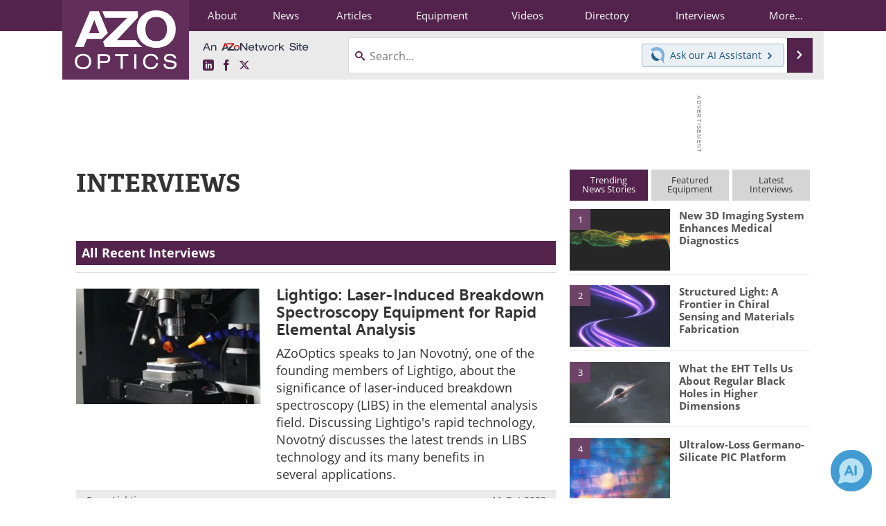

--- FILE ---
content_type: text/html; charset=utf-8
request_url: https://www.google.com/recaptcha/api2/aframe
body_size: 269
content:
<!DOCTYPE HTML><html><head><meta http-equiv="content-type" content="text/html; charset=UTF-8"></head><body><script nonce="m5k7fxLdSJkZ0aBc6jK7GQ">/** Anti-fraud and anti-abuse applications only. See google.com/recaptcha */ try{var clients={'sodar':'https://pagead2.googlesyndication.com/pagead/sodar?'};window.addEventListener("message",function(a){try{if(a.source===window.parent){var b=JSON.parse(a.data);var c=clients[b['id']];if(c){var d=document.createElement('img');d.src=c+b['params']+'&rc='+(localStorage.getItem("rc::a")?sessionStorage.getItem("rc::b"):"");window.document.body.appendChild(d);sessionStorage.setItem("rc::e",parseInt(sessionStorage.getItem("rc::e")||0)+1);localStorage.setItem("rc::h",'1769173636522');}}}catch(b){}});window.parent.postMessage("_grecaptcha_ready", "*");}catch(b){}</script></body></html>